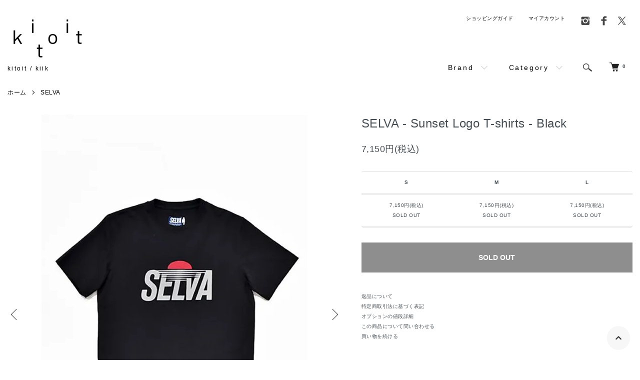

--- FILE ---
content_type: text/html; charset=EUC-JP
request_url: https://postparty.shop-pro.jp/?pid=150174970
body_size: 9016
content:
<!DOCTYPE html PUBLIC "-//W3C//DTD XHTML 1.0 Transitional//EN" "http://www.w3.org/TR/xhtml1/DTD/xhtml1-transitional.dtd">
<html xmlns:og="http://ogp.me/ns#" xmlns:fb="http://www.facebook.com/2008/fbml" xmlns:mixi="http://mixi-platform.com/ns#" xmlns="http://www.w3.org/1999/xhtml" xml:lang="ja" lang="ja" dir="ltr">
<head>
<meta http-equiv="content-type" content="text/html; charset=euc-jp" />
<meta http-equiv="X-UA-Compatible" content="IE=edge,chrome=1" />
<meta name="viewport" content="width=device-width,initial-scale=1">
<title>SELVA - Sunset Logo T-shirts - Black - kitoit / kiik</title>
<meta name="Keywords" content="Tシャツ, SELVA, " />
<meta name="Description" content="Mens&amp;amp;amp;Womens Select Shop." />
<meta name="Author" content="小島　衛" />
<meta name="Copyright" content="copyright&amp;amp;amp;copy(c)2009 post party depression." />
<meta http-equiv="content-style-type" content="text/css" />
<meta http-equiv="content-script-type" content="text/javascript" />
<link rel="stylesheet" href="https://postparty.shop-pro.jp/css/framework/colormekit.css" type="text/css" />
<link rel="stylesheet" href="https://postparty.shop-pro.jp/css/framework/colormekit-responsive.css" type="text/css" />
<link rel="stylesheet" href="https://img13.shop-pro.jp/PA01074/394/css/36/index.css?cmsp_timestamp=20210722132847" type="text/css" />
<link rel="stylesheet" href="https://img13.shop-pro.jp/PA01074/394/css/36/product.css?cmsp_timestamp=20210722132847" type="text/css" />

<link rel="alternate" type="application/rss+xml" title="rss" href="https://postparty.shop-pro.jp/?mode=rss" />
<link rel="alternate" media="handheld" type="text/html" href="https://postparty.shop-pro.jp/?prid=150174970" />
<script type="text/javascript" src="//ajax.googleapis.com/ajax/libs/jquery/1.7.2/jquery.min.js" ></script>
<meta property="og:title" content="SELVA - Sunset Logo T-shirts - Black - kitoit / kiik" />
<meta property="og:description" content="Mens&amp;amp;amp;Womens Select Shop." />
<meta property="og:url" content="https://postparty.shop-pro.jp?pid=150174970" />
<meta property="og:site_name" content="kitoit / kiik" />
<meta property="og:image" content="https://img13.shop-pro.jp/PA01074/394/product/150174970.jpg?cmsp_timestamp=20230704002158"/>
<meta name="facebook-domain-verification" content="r74jqyekme6oqkq4k4fq8dlmlut6hh" />
<link href="https://use.fontawesome.com/releases/v5.6.1/css/all.css" rel="stylesheet">

<script>
  var Colorme = {"page":"product","shop":{"account_id":"PA01074394","title":"kitoit \/ kiik"},"basket":{"total_price":0,"items":[]},"customer":{"id":null},"inventory_control":"option","product":{"shop_uid":"PA01074394","id":150174970,"name":"SELVA - Sunset Logo T-shirts - Black","model_number":"","stock_num":0,"sales_price":6500,"sales_price_including_tax":7150,"variants":[{"id":1,"option1_value":"S","option2_value":"","title":"S","model_number":"","stock_num":0,"option_price":6500,"option_price_including_tax":7150,"option_members_price":6500,"option_members_price_including_tax":7150},{"id":2,"option1_value":"M","option2_value":"","title":"M","model_number":"","stock_num":0,"option_price":6500,"option_price_including_tax":7150,"option_members_price":6500,"option_members_price_including_tax":7150},{"id":3,"option1_value":"L","option2_value":"","title":"L","model_number":"","stock_num":0,"option_price":6500,"option_price_including_tax":7150,"option_members_price":6500,"option_members_price_including_tax":7150}],"category":{"id_big":2463174,"id_small":0},"groups":[],"members_price":6500,"members_price_including_tax":7150}};

  (function() {
    function insertScriptTags() {
      var scriptTagDetails = [];
      var entry = document.getElementsByTagName('script')[0];

      scriptTagDetails.forEach(function(tagDetail) {
        var script = document.createElement('script');

        script.type = 'text/javascript';
        script.src = tagDetail.src;
        script.async = true;

        if( tagDetail.integrity ) {
          script.integrity = tagDetail.integrity;
          script.setAttribute('crossorigin', 'anonymous');
        }

        entry.parentNode.insertBefore(script, entry);
      })
    }

    window.addEventListener('load', insertScriptTags, false);
  })();
</script>
<script async src="https://zen.one/analytics.js"></script>
</head>
<body>
<meta name="colorme-acc-payload" content="?st=1&pt=10029&ut=150174970&at=PA01074394&v=20260123191106&re=&cn=2f1badc78383034da2d324c35e288f7a" width="1" height="1" alt="" /><script>!function(){"use strict";Array.prototype.slice.call(document.getElementsByTagName("script")).filter((function(t){return t.src&&t.src.match(new RegExp("dist/acc-track.js$"))})).forEach((function(t){return document.body.removeChild(t)})),function t(c){var r=arguments.length>1&&void 0!==arguments[1]?arguments[1]:0;if(!(r>=c.length)){var e=document.createElement("script");e.onerror=function(){return t(c,r+1)},e.src="https://"+c[r]+"/dist/acc-track.js?rev=3",document.body.appendChild(e)}}(["acclog001.shop-pro.jp","acclog002.shop-pro.jp"])}();</script><script src="https://img.shop-pro.jp/tmpl_js/86/jquery.tile.js"></script>
<script src="https://img.shop-pro.jp/tmpl_js/86/jquery.skOuterClick.js"></script>


<div class="l-header">
  <div class="l-header-main u-container">
    <div class="l-header-main__in">
      <div class="l-header-logo">
        <h1 class="l-header-logo__img">
          <a href="./"><img src="https://img13.shop-pro.jp/PA01074/394/PA01074394.gif?cmsp_timestamp=20260116123540" alt="kitoit / kiik" /></a>
        </h1>
                  <p class="l-header-logo__txt">
            kitoit / kiik
          </p>
              </div>
      <div class="l-header-search">
        <button class="l-header-search__btn js-mega-menu-btn js-search-btn">
          <img src="https://img.shop-pro.jp/tmpl_img/86/icon-search.png" alt="検索" />
        </button>
        <div class="l-header-search__contents js-mega-menu-contents">
          <div class="l-header-search__box">
            <form action="https://postparty.shop-pro.jp/" method="GET" class="l-header-search__form">
              <input type="hidden" name="mode" value="srh" />
              <div class="l-header-search__input">
                <input type="text" name="keyword" placeholder="商品検索" />
              </div>
              <button class="l-header-search__submit" type="submit">
                <img src="https://img.shop-pro.jp/tmpl_img/86/icon-search.png" alt="送信" />
              </button>
            </form>
            <button class="l-header-search__close js-search-close" type="submit" aria-label="閉じる">
              <span></span>
              <span></span>
            </button>
          </div>
        </div>
        <div class="l-header-cart">
          <a href="https://postparty.shop-pro.jp/cart/proxy/basket?shop_id=PA01074394&shop_domain=postparty.shop-pro.jp">
            <img src="https://img.shop-pro.jp/tmpl_img/86/icon-cart.png" alt="カートを見る" />
            <span class="p-global-header__cart-count">
              0
            </span>
          </a>
        </div>
      </div>
      <button class="l-menu-btn js-navi-open" aria-label="メニュー">
        <span></span>
        <span></span>
      </button>
    </div>
    <div class="l-main-navi">
      <div class="l-main-navi__in">
        <ul class="l-main-navi-list">
                              <li class="l-main-navi-list__item">
            <div class="l-main-navi-list__ttl">
              Brand
            </div>
            <button class="l-main-navi-list__link js-mega-menu-btn">
              Brand
            </button>
            <div class="l-mega-menu js-mega-menu-contents">
              <ul class="l-mega-menu-list">
                                <li class="l-mega-menu-list__item">
                  <a class="l-mega-menu-list__link" href="https://postparty.shop-pro.jp/?mode=cate&cbid=2708104&csid=0">
                    Art & Artist goods
                  </a>
                </li>
                                                    <li class="l-mega-menu-list__item">
                  <a class="l-mega-menu-list__link" href="https://postparty.shop-pro.jp/?mode=cate&cbid=2478709&csid=0">
                    Antonio
                  </a>
                </li>
                                                    <li class="l-mega-menu-list__item">
                  <a class="l-mega-menu-list__link" href="https://postparty.shop-pro.jp/?mode=cate&cbid=2596385&csid=0">
                    Aure_
                  </a>
                </li>
                                                    <li class="l-mega-menu-list__item">
                  <a class="l-mega-menu-list__link" href="https://postparty.shop-pro.jp/?mode=cate&cbid=2959246&csid=0">
                    ATEM Atelier
                  </a>
                </li>
                                                    <li class="l-mega-menu-list__item">
                  <a class="l-mega-menu-list__link" href="https://postparty.shop-pro.jp/?mode=cate&cbid=1328161&csid=0">
                    airbag craftworks
                  </a>
                </li>
                                                    <li class="l-mega-menu-list__item">
                  <a class="l-mega-menu-list__link" href="https://postparty.shop-pro.jp/?mode=cate&cbid=1721540&csid=0">
                    Building Block
                  </a>
                </li>
                                                    <li class="l-mega-menu-list__item">
                  <a class="l-mega-menu-list__link" href="https://postparty.shop-pro.jp/?mode=cate&cbid=2391540&csid=0">
                    BOBOUTIC
                  </a>
                </li>
                                                    <li class="l-mega-menu-list__item">
                  <a class="l-mega-menu-list__link" href="https://postparty.shop-pro.jp/?mode=cate&cbid=2376672&csid=0">
                    CARON CALLAHAN
                  </a>
                </li>
                                                    <li class="l-mega-menu-list__item">
                  <a class="l-mega-menu-list__link" href="https://postparty.shop-pro.jp/?mode=cate&cbid=2377222&csid=0">
                    Cen_
                  </a>
                </li>
                                                    <li class="l-mega-menu-list__item">
                  <a class="l-mega-menu-list__link" href="https://postparty.shop-pro.jp/?mode=cate&cbid=2514462&csid=0">
                    COLD PICNIC
                  </a>
                </li>
                                                    <li class="l-mega-menu-list__item">
                  <a class="l-mega-menu-list__link" href="https://postparty.shop-pro.jp/?mode=cate&cbid=2598345&csid=0">
                    CORDERA (Monica Cordera)
                  </a>
                </li>
                                                    <li class="l-mega-menu-list__item">
                  <a class="l-mega-menu-list__link" href="https://postparty.shop-pro.jp/?mode=cate&cbid=2618312&csid=0">
                    Dear Vanessa
                  </a>
                </li>
                                                    <li class="l-mega-menu-list__item">
                  <a class="l-mega-menu-list__link" href="https://postparty.shop-pro.jp/?mode=cate&cbid=2964120&csid=0">
                    Diffar
                  </a>
                </li>
                                                    <li class="l-mega-menu-list__item">
                  <a class="l-mega-menu-list__link" href="https://postparty.shop-pro.jp/?mode=cate&cbid=2541901&csid=0">
                    E.TAUTZ
                  </a>
                </li>
                                                    <li class="l-mega-menu-list__item">
                  <a class="l-mega-menu-list__link" href="https://postparty.shop-pro.jp/?mode=cate&cbid=2919357&csid=0">
                    E'tele
                  </a>
                </li>
                                                    <li class="l-mega-menu-list__item">
                  <a class="l-mega-menu-list__link" href="https://postparty.shop-pro.jp/?mode=cate&cbid=2955858&csid=0">
                    Frida Zazou
                  </a>
                </li>
                                                    <li class="l-mega-menu-list__item">
                  <a class="l-mega-menu-list__link" href="https://postparty.shop-pro.jp/?mode=cate&cbid=2415671&csid=0">
                    GAMMA FOLK
                  </a>
                </li>
                                                    <li class="l-mega-menu-list__item">
                  <a class="l-mega-menu-list__link" href="https://postparty.shop-pro.jp/?mode=cate&cbid=597485&csid=0">
                    HENRIK VIBSKOV
                  </a>
                </li>
                                                    <li class="l-mega-menu-list__item">
                  <a class="l-mega-menu-list__link" href="https://postparty.shop-pro.jp/?mode=cate&cbid=1567743&csid=0">
                    HAIK!
                  </a>
                </li>
                                                    <li class="l-mega-menu-list__item">
                  <a class="l-mega-menu-list__link" href="https://postparty.shop-pro.jp/?mode=cate&cbid=1906867&csid=0">
                    Henriette Lofstrom
                  </a>
                </li>
                                                    <li class="l-mega-menu-list__item">
                  <a class="l-mega-menu-list__link" href="https://postparty.shop-pro.jp/?mode=cate&cbid=2299690&csid=0">
                    HED MAYNER
                  </a>
                </li>
                                                    <li class="l-mega-menu-list__item">
                  <a class="l-mega-menu-list__link" href="https://postparty.shop-pro.jp/?mode=cate&cbid=2395070&csid=0">
                    HOTEL BLEU paris
                  </a>
                </li>
                                                    <li class="l-mega-menu-list__item">
                  <a class="l-mega-menu-list__link" href="https://postparty.shop-pro.jp/?mode=cate&cbid=2674178&csid=0">
                    HERESY london
                  </a>
                </li>
                                                    <li class="l-mega-menu-list__item">
                  <a class="l-mega-menu-list__link" href="https://postparty.shop-pro.jp/?mode=cate&cbid=2619038&csid=0">
                    k i i k
                  </a>
                </li>
                                                    <li class="l-mega-menu-list__item">
                  <a class="l-mega-menu-list__link" href="https://postparty.shop-pro.jp/?mode=cate&cbid=1906868&csid=0">
                    Kat Seale
                  </a>
                </li>
                                                    <li class="l-mega-menu-list__item">
                  <a class="l-mega-menu-list__link" href="https://postparty.shop-pro.jp/?mode=cate&cbid=2891833&csid=0">
                    KUMIJI
                  </a>
                </li>
                                                    <li class="l-mega-menu-list__item">
                  <a class="l-mega-menu-list__link" href="https://postparty.shop-pro.jp/?mode=cate&cbid=2299689&csid=0">
                    Laurence Airline
                  </a>
                </li>
                                                    <li class="l-mega-menu-list__item">
                  <a class="l-mega-menu-list__link" href="https://postparty.shop-pro.jp/?mode=cate&cbid=2391538&csid=0">
                    LABO.ART
                  </a>
                </li>
                                                    <li class="l-mega-menu-list__item">
                  <a class="l-mega-menu-list__link" href="https://postparty.shop-pro.jp/?mode=cate&cbid=2748548&csid=0">
                    Laurie Maun
                  </a>
                </li>
                                                    <li class="l-mega-menu-list__item">
                  <a class="l-mega-menu-list__link" href="https://postparty.shop-pro.jp/?mode=cate&cbid=2129977&csid=0">
                    NORSE PROJECTS
                  </a>
                </li>
                                                    <li class="l-mega-menu-list__item">
                  <a class="l-mega-menu-list__link" href="https://postparty.shop-pro.jp/?mode=cate&cbid=2376961&csid=0">
                    Nido
                  </a>
                </li>
                                                    <li class="l-mega-menu-list__item">
                  <a class="l-mega-menu-list__link" href="https://postparty.shop-pro.jp/?mode=cate&cbid=2814990&csid=0">
                    NOVESTA
                  </a>
                </li>
                                                    <li class="l-mega-menu-list__item">
                  <a class="l-mega-menu-list__link" href="https://postparty.shop-pro.jp/?mode=cate&cbid=2183846&csid=0">
                    mfpen
                  </a>
                </li>
                                                    <li class="l-mega-menu-list__item">
                  <a class="l-mega-menu-list__link" href="https://postparty.shop-pro.jp/?mode=cate&cbid=2514463&csid=0">
                    MILO MADE ceramics
                  </a>
                </li>
                                                    <li class="l-mega-menu-list__item">
                  <a class="l-mega-menu-list__link" href="https://postparty.shop-pro.jp/?mode=cate&cbid=2683918&csid=0">
                    MATIN et ETOILE
                  </a>
                </li>
                                                    <li class="l-mega-menu-list__item">
                  <a class="l-mega-menu-list__link" href="https://postparty.shop-pro.jp/?mode=cate&cbid=2784834&csid=0">
                    Mount Sunny
                  </a>
                </li>
                                                    <li class="l-mega-menu-list__item">
                  <a class="l-mega-menu-list__link" href="https://postparty.shop-pro.jp/?mode=cate&cbid=2938818&csid=0">
                    MuseARTa
                  </a>
                </li>
                                                    <li class="l-mega-menu-list__item">
                  <a class="l-mega-menu-list__link" href="https://postparty.shop-pro.jp/?mode=cate&cbid=2268891&csid=0">
                    olderbrother
                  </a>
                </li>
                                                    <li class="l-mega-menu-list__item">
                  <a class="l-mega-menu-list__link" href="https://postparty.shop-pro.jp/?mode=cate&cbid=2861517&csid=0">
                    PuraUtz
                  </a>
                </li>
                                                    <li class="l-mega-menu-list__item">
                  <a class="l-mega-menu-list__link" href="https://postparty.shop-pro.jp/?mode=cate&cbid=2260369&csid=0">
                    Story mfg.
                  </a>
                </li>
                                                    <li class="l-mega-menu-list__item">
                  <a class="l-mega-menu-list__link" href="https://postparty.shop-pro.jp/?mode=cate&cbid=2463174&csid=0">
                    SELVA
                  </a>
                </li>
                                                    <li class="l-mega-menu-list__item">
                  <a class="l-mega-menu-list__link" href="https://postparty.shop-pro.jp/?mode=cate&cbid=2603836&csid=0">
                    Siv Støldal
                  </a>
                </li>
                                                    <li class="l-mega-menu-list__item">
                  <a class="l-mega-menu-list__link" href="https://postparty.shop-pro.jp/?mode=cate&cbid=2792613&csid=0">
                    Slowdown Studio
                  </a>
                </li>
                                                    <li class="l-mega-menu-list__item">
                  <a class="l-mega-menu-list__link" href="https://postparty.shop-pro.jp/?mode=cate&cbid=2959883&csid=0">
                    Steve Mono
                  </a>
                </li>
                                                    <li class="l-mega-menu-list__item">
                  <a class="l-mega-menu-list__link" href="https://postparty.shop-pro.jp/?mode=cate&cbid=2751469&csid=0">
                    talking through our bodies
                  </a>
                </li>
                                                    <li class="l-mega-menu-list__item">
                  <a class="l-mega-menu-list__link" href="https://postparty.shop-pro.jp/?mode=cate&cbid=2876243&csid=0">
                    TRICOT&#201;
                  </a>
                </li>
                                                    <li class="l-mega-menu-list__item">
                  <a class="l-mega-menu-list__link" href="https://postparty.shop-pro.jp/?mode=cate&cbid=2894903&csid=0">
                    TABI 
                  </a>
                </li>
                                                    <li class="l-mega-menu-list__item">
                  <a class="l-mega-menu-list__link" href="https://postparty.shop-pro.jp/?mode=cate&cbid=2929700&csid=0">
                    TMR-BHR
                  </a>
                </li>
                                                    <li class="l-mega-menu-list__item">
                  <a class="l-mega-menu-list__link" href="https://postparty.shop-pro.jp/?mode=cate&cbid=2968683&csid=0">
                    TOAST
                  </a>
                </li>
                                                    <li class="l-mega-menu-list__item">
                  <a class="l-mega-menu-list__link" href="https://postparty.shop-pro.jp/?mode=cate&cbid=2833459&csid=0">
                    YIFAT FINKELSHTEIN
                  </a>
                </li>
                                                    <li class="l-mega-menu-list__item">
                  <a class="l-mega-menu-list__link" href="https://postparty.shop-pro.jp/?mode=cate&cbid=2391541&csid=0">
                    WRAY
                  </a>
                </li>
                                                    <li class="l-mega-menu-list__item">
                  <a class="l-mega-menu-list__link" href="https://postparty.shop-pro.jp/?mode=cate&cbid=1407517&csid=0">
                    various designers
                  </a>
                </li>
                                                    <li class="l-mega-menu-list__item">
                  <a class="l-mega-menu-list__link" href="https://postparty.shop-pro.jp/?mode=cate&cbid=546607&csid=0">
                    ANTIQUES & VINTAGE
                  </a>
                </li>
                                                    <li class="l-mega-menu-list__item">
                  <a class="l-mega-menu-list__link" href="https://postparty.shop-pro.jp/?mode=cate&cbid=709216&csid=0">
                    Music & Merchandise
                  </a>
                </li>
                                                    <li class="l-mega-menu-list__item">
                  <a class="l-mega-menu-list__link" href="https://postparty.shop-pro.jp/?mode=cate&cbid=2428379&csid=0">
                    Other
                  </a>
                </li>
                                                    <li class="l-mega-menu-list__item">
                  <a class="l-mega-menu-list__link" href="https://postparty.shop-pro.jp/?mode=cate&cbid=2128061&csid=0">
                    OUTLET
                  </a>
                </li>
                              </ul>
            </div>
          </li>
                                                  <li class="l-main-navi-list__item">
            <div class="l-main-navi-list__ttl">
              Category
            </div>
            <button class="l-main-navi-list__link js-mega-menu-btn">
              Category
            </button>
            <div class="l-mega-menu js-mega-menu-contents">
              <ul class="l-mega-menu-list">
                                <li class="l-mega-menu-list__item">
                  <a class="l-mega-menu-list__link" href="https://postparty.shop-pro.jp/?mode=grp&gid=1520253">
                    tops
                  </a>
                </li>
                                                    <li class="l-mega-menu-list__item">
                  <a class="l-mega-menu-list__link" href="https://postparty.shop-pro.jp/?mode=grp&gid=1520254">
                    bottoms
                  </a>
                </li>
                                                    <li class="l-mega-menu-list__item">
                  <a class="l-mega-menu-list__link" href="https://postparty.shop-pro.jp/?mode=grp&gid=1520255">
                    dresses
                  </a>
                </li>
                                                    <li class="l-mega-menu-list__item">
                  <a class="l-mega-menu-list__link" href="https://postparty.shop-pro.jp/?mode=grp&gid=1520256">
                    outerwear
                  </a>
                </li>
                                                    <li class="l-mega-menu-list__item">
                  <a class="l-mega-menu-list__link" href="https://postparty.shop-pro.jp/?mode=grp&gid=1520257">
                    shoes / socks
                  </a>
                </li>
                                                    <li class="l-mega-menu-list__item">
                  <a class="l-mega-menu-list__link" href="https://postparty.shop-pro.jp/?mode=grp&gid=1521319">
                    bags / wallets
                  </a>
                </li>
                                                    <li class="l-mega-menu-list__item">
                  <a class="l-mega-menu-list__link" href="https://postparty.shop-pro.jp/?mode=grp&gid=1520258">
                    accessories
                  </a>
                </li>
                                                    <li class="l-mega-menu-list__item">
                  <a class="l-mega-menu-list__link" href="https://postparty.shop-pro.jp/?mode=grp&gid=2545342">
                    interior / lifestyle
                  </a>
                </li>
                                                    <li class="l-mega-menu-list__item">
                  <a class="l-mega-menu-list__link" href="https://postparty.shop-pro.jp/?mode=grp&gid=167827">
                    mens
                  </a>
                </li>
                                                    <li class="l-mega-menu-list__item">
                  <a class="l-mega-menu-list__link" href="https://postparty.shop-pro.jp/?mode=grp&gid=167828">
                    womens
                  </a>
                </li>
                                                    <li class="l-mega-menu-list__item">
                  <a class="l-mega-menu-list__link" href="https://postparty.shop-pro.jp/?mode=grp&gid=167835">
                    Archive sale mens
                  </a>
                </li>
                                                    <li class="l-mega-menu-list__item">
                  <a class="l-mega-menu-list__link" href="https://postparty.shop-pro.jp/?mode=grp&gid=167834">
                    Archive sale womens
                  </a>
                </li>
                              </ul>
            </div>
          </li>
                                      </ul>
        <div class="l-help-navi-box">
          <ul class="l-help-navi-list">
						<li class="l-help-navi-list__item">
              <a class="l-help-navi-list__link" href="http://postparty.shop-pro.jp/?mode=f2">ショッピングガイド</a>
            </li>
            <li class="l-help-navi-list__item">
              <a class="l-help-navi-list__link" href="https://postparty.shop-pro.jp/?mode=myaccount">マイアカウント</a>
            </li>
                      </ul>
          <ul class="l-sns-navi-list u-opa">
                        <li class="l-sns-navi-list__item">
              <a href="https://instagram.com/kitoit" target="_blank">
                <i class="icon-lg-b icon-instagram" aria-label="instagram"></i>
              </a>
            </li>
                                    <li class="l-sns-navi-list__item">
              <a href="https://facebook.com/OST-PARTY-DEPRESSION-118831821532924" target="_blank">
                <i class="icon-lg-b icon-facebook" aria-label="Facebook"></i>
              </a>
            </li>
                                    <li class="l-sns-navi-list__item">
              <a href="https://twitter.com/POSTPARTYDEPRES" target="_blank">
                <i class="icon-lg-b icon-twitter" aria-label="Twitter"></i>
              </a>
            </li>
                                    <!-- <li class="l-sns-navi-list__item">
              <a href="" target="_blank">
                <i class="icon-lg-b icon-pinterest" aria-label="pinterest"></i>
              </a>
            </li> -->
          </ul>
        </div>
      </div>
    </div>
    <div class="l-main-navi-overlay js-navi-close"></div>
  </div>
</div>

<div class="l-main product">
  <link href="https://img.shop-pro.jp/tmpl_js/86/slick.css" rel="stylesheet" type="text/css">
<link href="https://img.shop-pro.jp/tmpl_js/86/slick-theme.css" rel="stylesheet" type="text/css">

<div class="p-product">
  
  <div class="c-breadcrumbs u-container">
    <ul class="c-breadcrumbs-list">
      <li class="c-breadcrumbs-list__item">
        <a href="./">
          ホーム
        </a>
      </li>
            <li class="c-breadcrumbs-list__item">
        <a href="?mode=cate&cbid=2463174&csid=0">
          SELVA
        </a>
      </li>
                </ul>
  </div>
  
    <div class="p-product u-container">
    <form name="product_form" method="post" action="https://postparty.shop-pro.jp/cart/proxy/basket/items/add">
      <div class="p-product-main">
        
        <div class="p-product-img">
          <div class="p-product-img__main js-images-slider">
            <div class="p-product-img__main-item">
                            <img src="https://img13.shop-pro.jp/PA01074/394/product/150174970.jpg?cmsp_timestamp=20230704002158" alt="" />
                          </div>
                                                    <div class="p-product-img__main-item">
                <img src="https://img13.shop-pro.jp/PA01074/394/product/150174970_o1.jpg?cmsp_timestamp=20200412183221" alt="" />
              </div>
                                                      <div class="p-product-img__main-item">
                <img src="https://img13.shop-pro.jp/PA01074/394/product/150174970_o2.jpg?cmsp_timestamp=20200412183221" alt="" />
              </div>
                                                      <div class="p-product-img__main-item">
                <img src="https://img13.shop-pro.jp/PA01074/394/product/150174970_o3.jpg?cmsp_timestamp=20200412183221" alt="" />
              </div>
                                                                                                                                                                                                                                                                                                                                                                                                                                                                                                                                                                                                                                                                                                                                                                                                                                                                                                                                                                                                                                                                                                                                                                                                                                                                                            </div>
                    <div class="p-product-img__thumb">
            <div class="u-overflow-slide">
              <ul class="p-product-thumb-list">
                                <li class="p-product-thumb-list__item">
                  <div class="p-product-thumb-list__img">
                    <img src="https://img13.shop-pro.jp/PA01074/394/product/150174970.jpg?cmsp_timestamp=20230704002158" alt="" />
                  </div>
                </li>
                                                                    <li class="p-product-thumb-list__item">
                    <div class="p-product-thumb-list__img">
                      <img src="https://img13.shop-pro.jp/PA01074/394/product/150174970_o1.jpg?cmsp_timestamp=20200412183221" alt="" />
                    </div>
                  </li>
                                                                      <li class="p-product-thumb-list__item">
                    <div class="p-product-thumb-list__img">
                      <img src="https://img13.shop-pro.jp/PA01074/394/product/150174970_o2.jpg?cmsp_timestamp=20200412183221" alt="" />
                    </div>
                  </li>
                                                                      <li class="p-product-thumb-list__item">
                    <div class="p-product-thumb-list__img">
                      <img src="https://img13.shop-pro.jp/PA01074/394/product/150174970_o3.jpg?cmsp_timestamp=20200412183221" alt="" />
                    </div>
                  </li>
                                                                                                                                                                                                                                                                                                                                                                                                                                                                                                                                                                                                                                                                                                                                                                                                                                                                                                                                                                                                                                                                                                                                                                                                                                                                                                                                                                                                                                                                                                                                                                                                                                                                            </ul>
            </div>
          </div>
                  </div>
        
        
        <div class="p-product-info">
          <h2 class="p-product-info__ttl">
            SELVA - Sunset Logo T-shirts - Black
          </h2>
          
          <div class="p-product-info__id">
            
          </div>
          
          
          <div class="p-product-price">
                        <div class="p-product-price__sell">
              7,150円(税込)
            </div>
                                              </div>
          
          
                    <div class="p-product-option">
                                    <div class="p-product-option-tbl" id="prd-opt-table">
              <table id="option_tbl"><tr class="stock_head"><th class="cell_1">S</th><th class="cell_1">M</th><th class="cell_1">L</th></tr><tr><td class="cell_2"><span class="table_price">7,150円(税込)</span><br /><span class="stock_zero">SOLD OUT</span></td><td class="cell_2"><span class="table_price">7,150円(税込)</span><br /><span class="stock_zero">SOLD OUT</span></td><td class="cell_2"><span class="table_price">7,150円(税込)</span><br /><span class="stock_zero">SOLD OUT</span></td></tr></table>
            </div>
            <div class="p-product-option-select" id="prd-opt-select">
                            <div class="p-product-option-select__box">
                <div class="p-product-option-select__ttl">
                   SIZE
                </div>
                <select name="option1" class="product_cart_select">
                  <option label="S" value="74578432,0">S</option>
<option label="M" value="74578432,1">M</option>
<option label="L" value="74578432,2">L</option>

                </select>
              </div>
                          </div>
                      </div>
                    
          
                    
          
          <div class="p-product-form">
                        <div class="p-product-form-btn">
              <div class="p-product-form-btn__cart">
                                                <button class="c-btn-cart is-soldout" type="button" disabled="disabled">
                    SOLD OUT
                  </button>
                                                          </div>
            </div>
          </div>
          
          
          <ul class="p-product-sns-list">
            <li class="p-product-sns-list__item">
              <div class="line-it-button" data-lang="ja" data-type="share-a" data-ver="3"
                         data-color="default" data-size="small" data-count="false" style="display: none;"></div>
                       <script src="https://www.line-website.com/social-plugins/js/thirdparty/loader.min.js" async="async" defer="defer"></script>
            </li>
            <li class="p-product-sns-list__item">
              
            </li>
            <li class="p-product-sns-list__item">
              <a href="https://twitter.com/share" class="twitter-share-button" data-url="https://postparty.shop-pro.jp/?pid=150174970" data-text="" data-lang="ja" >ツイート</a>
<script charset="utf-8">!function(d,s,id){var js,fjs=d.getElementsByTagName(s)[0],p=/^http:/.test(d.location)?'http':'https';if(!d.getElementById(id)){js=d.createElement(s);js.id=id;js.src=p+'://platform.twitter.com/widgets.js';fjs.parentNode.insertBefore(js,fjs);}}(document, 'script', 'twitter-wjs');</script>
            </li>
          </ul>
          
          <ul class="p-product-link-list">
            <li class="p-product-link-list__item">
								<a href="http://postparty.shop-pro.jp/?mode=f2">返品について</a>
            </li>
            <li class="p-product-link-list__item">
              <a href="https://postparty.shop-pro.jp/?mode=sk#info">特定商取引法に基づく表記</a>
            </li>
                        <li class="p-product-link-list__item">
              <a href="javascript:gf_OpenNewWindow('?mode=opt&pid=150174970','option','width=600:height=500');">オプションの値段詳細</a>
            </li>
                        <li class="p-product-link-list__item">
              <a href="https://postparty.shop-pro.jp/customer/products/150174970/inquiries/new">この商品について問い合わせる</a>
            </li>
            <li class="p-product-link-list__item">
              <a href="https://postparty.shop-pro.jp/?mode=cate&cbid=2463174&csid=0">買い物を続ける</a>
            </li>
          </ul>
        </div>
      </div>
      
      <div class="p-product-detail">
        
        <div class="p-product-explain">
          <!--<h3 class="p-product__ttl">
            DETAIL
          </h3>-->
          <div class="p-product-explain__body">
            made in Portugal<br />
<br />
フロントにサンセットロゴプリントの入ったTee。<br />
首まわりはリブ仕様でやや詰まったデザイン<br />
となっております。<br />
<br />
ユニセックスで着用いただけます。<br />
<br />
・Color:Black<br />
・SIZE: S,M,L<br />
・素材：cotton100%<br />
<br />
S:身幅53cm 着丈70cm 肩幅45cm 袖丈22,5cm<br />
M:身幅54,5cm 着丈71cm 肩幅46cm 袖丈23cm <br />
<del>L:ー</del>
          </div>
        </div>
        
        <div class="p-product-other">
          
                    
          
                    
        </div>
      </div>
      <input type="hidden" name="user_hash" value="64439ee91c86add495843b963e7dedee"><input type="hidden" name="members_hash" value="64439ee91c86add495843b963e7dedee"><input type="hidden" name="shop_id" value="PA01074394"><input type="hidden" name="product_id" value="150174970"><input type="hidden" name="members_id" value=""><input type="hidden" name="back_url" value="https://postparty.shop-pro.jp/?pid=150174970"><input type="hidden" name="reference_token" value="857c44e5e05c41319d2a62303369b7eb"><input type="hidden" name="shop_domain" value="postparty.shop-pro.jp">
    </form>
  </div>
  <div class="hide">
    <div class="prd-opt-select">
            <div class="p-product-option-select__box">
        <div class="p-product-option-select__ttl">
           SIZE
        </div>
        <select name="option1" class="product_cart_select">
          <option label="S" value="74578432,0">S</option>
<option label="M" value="74578432,1">M</option>
<option label="L" value="74578432,2">L</option>

        </select>
      </div>
          </div>
    <div class="prd-opt-table">
      <table id="option_tbl"><tr class="stock_head"><th class="cell_1">S</th><th class="cell_1">M</th><th class="cell_1">L</th></tr><tr><td class="cell_2"><span class="table_price">7,150円(税込)</span><br /><span class="stock_zero">SOLD OUT</span></td><td class="cell_2"><span class="table_price">7,150円(税込)</span><br /><span class="stock_zero">SOLD OUT</span></td><td class="cell_2"><span class="table_price">7,150円(税込)</span><br /><span class="stock_zero">SOLD OUT</span></td></tr></table>
    </div>
  </div>

<script src="https://img.shop-pro.jp/tmpl_js/86/slick.min.js"></script>

<script type="text/javascript">
$(document).on("ready", function() {
  var slider = ".js-images-slider";
  var thumbnailItem = ".p-product-thumb-list__item";

  $(thumbnailItem).each(function() {
    var index = $(thumbnailItem).index(this);
    $(this).attr("data-index",index);
  });

  $(slider).on('init',function(slick) {
    var index = $(".slide-item.slick-slide.slick-current").attr("data-slick-index");
    $(thumbnailItem+'[data-index="'+index+'"]').addClass("is-current");
  });

  $(slider).slick( {
    autoplay: false,
    arrows: true,
    infinite: true
  });

  $(thumbnailItem).on('click',function() {
    var index = $(this).attr("data-index");
    $(slider).slick("slickGoTo",index,false);
  });

  $(slider).on('beforeChange',function(event,slick, currentSlide,nextSlide){
    $(thumbnailItem).each(function() {
      $(this).removeClass("is-current");
    });
    $(thumbnailItem+'[data-index="'+nextSlide+'"]').addClass("is-current");
  });
});
</script></div>

<div class="l-bottom u-container">
      </div>

<div class="l-footer">
  <div class="u-container">
    <div class="l-footer-main">
      <div class="l-footer-shopinfo">
        <div class="l-footer-shopinfo__logo">
          <a href="./"><img src="https://img13.shop-pro.jp/PA01074/394/PA01074394.gif?cmsp_timestamp=20260116123540" alt="kitoit / kiik" /></a>
        </div>
                <div class="l-footer-shopinfo__txt">
          kitoit / kiik
        </div>
                <ul class="l-footer-sns-list u-opa">
                    <li class="l-footer-sns-list__item">
            <a href="https://instagram.com/kitoit" target="_blank">
              <i class="icon-lg-b icon-instagram" aria-label="instagram"></i>
            </a>
          </li>
                              <li class="l-footer-sns-list__item">
            <a href="https://facebook.com/OST-PARTY-DEPRESSION-118831821532924" target="_blank">
              <i class="icon-lg-b icon-facebook" aria-label="Facebook"></i>
            </a>
          </li>
                              <li class="l-footer-sns-list__item">
            <a href="https://twitter.com/POSTPARTYDEPRES" target="_blank">
              <i class="icon-lg-b icon-twitter" aria-label="Twitter"></i>
            </a>
          </li>
                              <!-- <li class="l-footer-sns-list__item">
            <a href="" target="_blank">
              <i class="icon-lg-b icon-pinterest" aria-label="pinterest"></i>
            </a>
          </li> -->
        </ul>
                <!--<div class="l-footer-qrcode">
          <img src="https://img13.shop-pro.jp/PA01074/394/qrcode.jpg?cmsp_timestamp=20260116123540" />
        </div>-->
              </div>
      <div class="l-footer-navi">
				<ul class="l-footer-navi-list realshopinfo">
					<p class="shopname">〈kitoit〉</p>
					<p>東京都渋谷区西原3-21-1ホタルビル1F</p>
					<p>03-5790-9157(営業時間のみ)</p>
					<p>MAIL: info@kitoit.net</p>
					<p class="shopname">〈kiik〉</p>
					<p>東京都渋谷区西原3-1-4 Vines代々木上原202</p>
				</ul>
        <ul class="l-footer-navi-list">
          <li class="l-footer-navi-list__item">
            <a class="l-footer-navi-list__link" href="./">
              ホーム
            </a>
          </li>
          <li class="l-footer-navi-list__item">
            <a class="l-footer-navi-list__link" href="http://postparty.shop-pro.jp/?mode=f2">
              配送・送料について
            </a>
          </li>
          <li class="l-footer-navi-list__item">
            <a class="l-footer-navi-list__link" href="http://postparty.shop-pro.jp/?mode=f2">
              返品について
            </a>
          </li>
          <li class="l-footer-navi-list__item">
            <a class="l-footer-navi-list__link" href="http://postparty.shop-pro.jp/?mode=f2">
              支払い方法について
            </a>
          </li>
          <li class="l-footer-navi-list__item">
            <a class="l-footer-navi-list__link" href="https://postparty.shop-pro.jp/?mode=sk#info">
              特定商取引法に基づく表記
            </a>
          </li>
          <li class="l-footer-navi-list__item">
            <a class="l-footer-navi-list__link" href="https://postparty.shop-pro.jp/?mode=privacy">
              プライバシーポリシー
            </a>
          </li>
        </ul>
        <ul class="l-footer-navi-list">
                    <li class="l-footer-navi-list__item">
            <a class="l-footer-navi-list__link" href="https://kitoit.net/daily">
              ショップブログ
            </a>
          </li>
                              <li class="l-footer-navi-list__item">
            <a class="l-footer-navi-list__link" href="https://postparty.shop-pro.jp/customer/newsletter/subscriptions/new">
              メルマガ登録・解除
            </a>
          </li>
                    <li class="l-footer-navi-list__item">
            <a class="l-footer-navi-list__link" href="https://postparty.shop-pro.jp/?mode=myaccount">
              マイアカウント
            </a>
          </li>
                    <li class="l-footer-navi-list__item">
                        <a class="l-footer-navi-list__link" href="https://postparty.shop-pro.jp/cart/proxy/basket?shop_id=PA01074394&shop_domain=postparty.shop-pro.jp">
              カートを見る
            </a>
                      </li>
          <li class="l-footer-navi-list__item">
            <a class="l-footer-navi-list__link" href="https://postparty.shop-pro.jp/customer/inquiries/new">
              お問い合わせ
            </a>
          </li>
        </ul>
      </div>
    </div>
  </div>
</div>
<div id="pagetoparrow">
   <a href="#" class="btn btn-primary pagetop__btn">
      <i class="fas fa-chevron-up"></i>
   </a>
</div>
<div class="l-copyright">
  <div class="l-copyright__txt">
    Copyright&copy kitoit / kiik
  </div>
  
</div>

<script src="https://img.shop-pro.jp/tmpl_js/86/jquery.biggerlink.min.js"></script>
<script src="https://img.shop-pro.jp/tmpl_js/86/jquery.matchHeight-min.js"></script>
<script src="https://img.shop-pro.jp/tmpl_js/86/what-input.js"></script>

<script type="text/javascript">
$(document).ready(function() {
  //category search
  $(".js-mega-menu-btn").on("click",function() {
    if ($(this).hasClass("is-on")) {
      $(this).removeClass("is-on");
      $(this).next(".js-mega-menu-contents").fadeOut(200,"swing");
    } else {
      $(".js-mega-menu-btn").removeClass("is-on");
      $(".js-mega-menu-btn").next().fadeOut(200,"swing");
      $(this).addClass("is-on");
      $(this).next(".js-mega-menu-contents").fadeIn(200,"swing");
    }
  });
  $(".js-search-close").on('click',function() {
    $(".l-header-search__contents").fadeOut(200,"swing");
    $(".l-header-search__btn").removeClass("is-on");
  });
  $(".js-search-btn").on('click',function() {
    $(".l-main-navi").removeClass("is-open");
    $(".js-navi-open").removeClass("is-on");
  });

  //hamburger
  $(".js-navi-open,.js-navi-close").on('click',function() {
    $(".l-header-search__contents").fadeOut(200,"swing");
    $(".l-header-search__btn").removeClass("is-on");
    $(".l-header").toggleClass("is-open");
    $(".l-main-navi").toggleClass("is-open");
    $(".l-menu-btn").toggleClass("is-on");
    $(".l-main-navi-overlay").toggleClass("is-on");
  });
});
</script>

<script type="text/javascript">
$(document).ready(function() {
  var header = $(".l-header")
  var headerHeight = header.outerHeight()
  var navPos = $(".l-main-navi").offset().top

  $(window).on("load scroll", function() {
    var value = $(this).scrollTop();
    if ( value > navPos ) {
      $(".l-header").addClass("is-fixed");
      $(".l-main").css("margin-top", headerHeight);
    } else {
      $(".l-header").removeClass("is-fixed");
      $(".l-main").css("margin-top", '0');
    }
  });
  $(window).on("load resize", function() {
    if ($(window).width() < 1030) {
      $("body").css("margin-top", header.outerHeight());
    } else {
      $("body").css("margin-top", "");
    }
  });
});
</script>

<script type="text/javascript">
$(document).ready(function() {
  $(".js-bigger").biggerlink();
});
</script>

<script type="text/javascript">
$(document).ready(function() {
  $(".js-matchHeight").matchHeight();
});
</script>

<script>
  $(function () {
  function window_size_switch_func() {
    if($(window).width() >= 768) {
    // product option switch -> table
    $('#prd-opt-table').html($('.prd-opt-table').html());
    $('#prd-opt-table table').addClass('table table-bordered');
    $('#prd-opt-select').empty();
    } else {
    // product option switch -> select
    $('#prd-opt-table').empty();
    if($('#prd-opt-select > *').size() == 0) {
      $('#prd-opt-select').append($('.prd-opt-select').html());
    }
    }
  }
  window_size_switch_func();
  $(window).load(function () {
    $('.history-unit').tile();
  });
  $(window).resize(function () {
    window_size_switch_func();
    $('.history-unit').tile();
  });
  });
</script>
<script>
$(function() {
  var pagetop = $('.pagetop__btn');
  $(window).scroll(function () {
    if ($(this).scrollTop() > 500) {
      pagetop.fadeIn();
     }else {
      pagetop.fadeOut();
    }
  });
  pagetop.click(function () {
    $('body, html').animate({ scrollTop: 0 }, 500);
    return false;
  });
});
</script><script type="text/javascript" src="https://postparty.shop-pro.jp/js/cart.js" ></script>
<script type="text/javascript" src="https://postparty.shop-pro.jp/js/async_cart_in.js" ></script>
<script type="text/javascript" src="https://postparty.shop-pro.jp/js/product_stock.js" ></script>
<script type="text/javascript" src="https://postparty.shop-pro.jp/js/js.cookie.js" ></script>
<script type="text/javascript" src="https://postparty.shop-pro.jp/js/favorite_button.js" ></script>
</body></html>